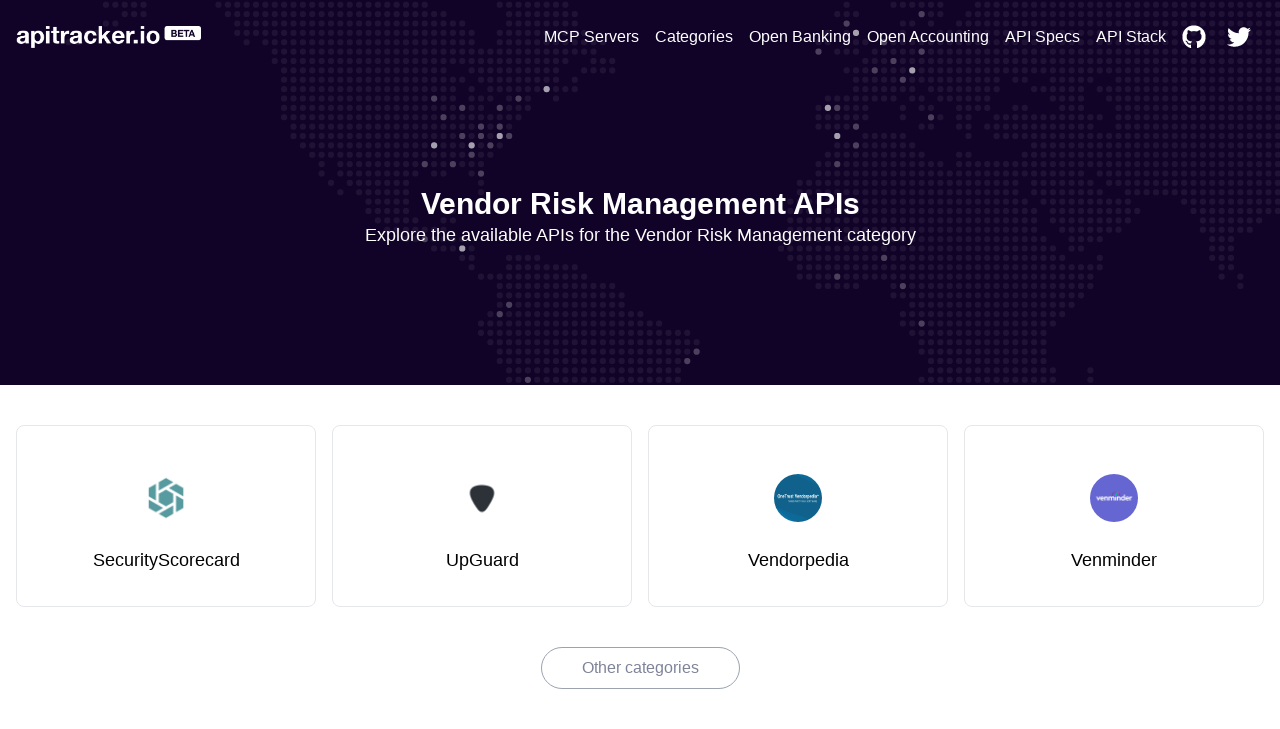

--- FILE ---
content_type: text/html; charset=utf-8
request_url: https://apitracker.io/categories/vendor-risk-management
body_size: 5355
content:
<!DOCTYPE html><html><head><meta charSet="UTF-8" data-next-head=""/><meta name="viewport" content="user-scalable=0, initial-scale=1, minimum-scale=1, width=device-width, height=device-height" data-next-head=""/><script async="" src="https://www.googletagmanager.com/gtag/js?id=G-9VCV4F75QY" data-next-head=""></script><title data-next-head="">Vendor Risk Management APIs | API Tracker</title><meta name="description" content="Explore the available APIs for Vendor Risk Management" data-next-head=""/><link rel="icon" href="https://res.cloudinary.com/apideck/image/upload/v1615953208/apitracker/favicon.png" data-next-head=""/><link rel="canonical" href="https://apitracker.io/categories/vendor-risk-management" data-next-head=""/><meta property="og:url" content="https://apitracker.io/categories/vendor-risk-management" data-next-head=""/><meta property="og:type" content="website" data-next-head=""/><meta property="og:title" content="Vendor Risk Management APIs" data-next-head=""/><meta property="og:description" content="Explore the available APIs for Vendor Risk Management" data-next-head=""/><meta name="twitter:site" content="https://apitracker.io/categories/vendor-risk-management" data-next-head=""/><meta name="twitter:card" content="summary_large_image" data-next-head=""/><meta name="twitter:image" content="https://res.cloudinary.com/apideck/image/upload/v1615953208/apitracker/favicon.png" data-next-head=""/><meta property="og:image" content="https://res.cloudinary.com/apideck/image/upload/v1615953208/apitracker/favicon.png" data-next-head=""/><meta name="ahrefs-site-verification" content="e05b2afe9166545f1a8d66f37fc33c1e338708bfc2c33b97461c36951eda8ca6" data-next-head=""/><meta name="robots" content="index,follow" data-next-head=""/><meta name="naver-site-verification" content="" data-next-head=""/><meta name="theme-color" content="#110328" data-next-head=""/><link rel="preload" href="/_next/static/css/1dd2d7985effc1d7.css" as="style"/><script type="application/ld+json" data-next-head="">
            {
            "@context": "http://schema.org",
            "@type": "Organization",
            "name": "API Tracker",
            "url": "https://apitracker.io/"
            }
        </script><script src="//embed.typeform.com/next/embed.js" data-next-head=""></script><script src="https://config.metomic.io/config.js?id=prj:68954fe9-f0af-4e78-8d9e-a18a39c327e2" charset="utf-8" data-next-head=""></script><script src="https://consent-manager.metomic.io/embed.js" charset="utf-8" data-next-head=""></script><script type="text/javascript" data-next-head="">
        (function(a,l,b,c,r,s){
        _nQc=c,r=a.createElement(l),s=a.getElementsByTagName(l)[0];
        r.async=1;
        r.src=l.src=("https:"==a.location.protocol?"https://":"http://")+b;
        s.parentNode.insertBefore(r,s);})
        (document,"script","serve.albacross.com/track.js","89382136");</script><script data-next-head="">
              window.dataLayer = window.dataLayer || [];
              function gtag(){dataLayer.push(arguments); }
              gtag('js', new Date());
              gtag('config', 'G-9VCV4F75QY');
              </script><script data-next-head="">(function(w,d,s,l,i){w[l]=w[l]||[];w[l].push({'gtm.start':
        new Date().getTime(),event:'gtm.js'});var f=d.getElementsByTagName(s)[0],
        j=d.createElement(s),dl=l!='dataLayer'?'&l='+l:'';j.async=true;j.src=
        'https://www.googletagmanager.com/gtm.js?id='+i+dl;f.parentNode.insertBefore(j,f);
        })(window,document,'script','dataLayer','GTM-W3RTMCLQ');</script><link rel="stylesheet" href="/_next/static/css/1dd2d7985effc1d7.css" data-n-g=""/><noscript data-n-css=""></noscript><script defer="" noModule="" src="/_next/static/chunks/polyfills-42372ed130431b0a.js"></script><script src="/_next/static/chunks/webpack-dcf9237431e2baee.js" defer=""></script><script src="/_next/static/chunks/framework-d81f99037ebd557d.js" defer=""></script><script src="/_next/static/chunks/main-6908b6cdc2dc1171.js" defer=""></script><script src="/_next/static/chunks/pages/_app-4b45425d7b193317.js" defer=""></script><script src="/_next/static/chunks/44f25b85-69351e017d11c6f7.js" defer=""></script><script src="/_next/static/chunks/9602-8900caad02bc4226.js" defer=""></script><script src="/_next/static/chunks/6360-3109a992a5517f7f.js" defer=""></script><script src="/_next/static/chunks/184-457571706771d83f.js" defer=""></script><script src="/_next/static/chunks/pages/categories/%5Bslug%5D-5a2f4703125e4b18.js" defer=""></script><script src="/_next/static/Y1W9RTgUo6iS6pOpIfXpj/_buildManifest.js" defer=""></script><script src="/_next/static/Y1W9RTgUo6iS6pOpIfXpj/_ssgManifest.js" defer=""></script><style id="__jsx-3333290752">li.jsx-3333290752{display:-webkit-box;display:-webkit-flex;display:-moz-box;display:-ms-flexbox;display:flex;padding:6px 8px}nav.jsx-3333290752>ul.jsx-3333290752>li.jsx-3333290752:last-child{padding-right:0px}a.jsx-3333290752{color:#FFF;text-decoration:none;display:-webkit-box;display:-webkit-flex;display:-moz-box;display:-ms-flexbox;display:flex;-webkit-box-align:center;-webkit-align-items:center;-moz-box-align:center;-ms-flex-align:center;align-items:center}a.jsx-3333290752:hover{color:#FFF;text-decoration:underline}</style><style id="__jsx-3c20714871f1c71">ul.jsx-3c20714871f1c71{margin:0;display:-webkit-box;display:-webkit-flex;display:-moz-box;display:-ms-flexbox;display:flex;-webkit-box-pack:justify;-webkit-justify-content:space-between;-moz-box-pack:justify;-ms-flex-pack:justify;justify-content:space-between;-webkit-box-align:center;-webkit-align-items:center;-moz-box-align:center;-ms-flex-align:center;align-items:center}@media(max-width:1024px){ul.jsx-3c20714871f1c71>ul.jsx-3c20714871f1c71{margin-top:50px;padding-left:0}ul.jsx-3c20714871f1c71{display:none}}</style><style id="__jsx-97019cb98170ea16">nav.jsx-97019cb98170ea16{text-align:center;padding:15px 0}ul.jsx-97019cb98170ea16{margin:0;display:-webkit-box;display:-webkit-flex;display:-moz-box;display:-ms-flexbox;display:flex;-webkit-box-pack:justify;-webkit-justify-content:space-between;-moz-box-pack:justify;-ms-flex-pack:justify;justify-content:space-between;-webkit-box-align:center;-webkit-align-items:center;-moz-box-align:center;-ms-flex-align:center;align-items:center;list-style:none}nav.jsx-97019cb98170ea16>ul.jsx-97019cb98170ea16{padding:4px 0px}</style><style id="__jsx-2687713244">.wrapper.jsx-2687713244{background: url(/map.svg);        background-repeat: no-repeat;background-position:56px;background-color:#110328}.content.jsx-2687713244{padding:60px 0}h1.jsx-2687713244{text-align:center;color:white}h2.jsx-2687713244{text-align:center;color:white;font-size:18px;font-weight:400;padding-bottom:40px}@media(max-width:1024px){.announcement.jsx-2687713244{display:none}}.deadline.jsx-2687713244{text-transform:uppercase;font-size:14px;-webkit-border-radius:14px;-moz-border-radius:14px;border-radius:14px;background:#FDE047;color:#1F2937;text-align:center;display:inline-block;margin:0 auto 20px;padding:5px 10px;width:auto}</style><style id="__jsx-2976745793">.wrapper.jsx-2976745793{background:#3e5efd;padding:100px 0}@media(max-width:739px){.wrapper.jsx-2976745793{margin-top:0}}h5.jsx-2976745793{text-align:center;color:white;font-size:2rem;font-weight:bold}p.jsx-2976745793{text-align:center;color:white}.btn.jsx-2976745793{background:#110328}</style><style id="__jsx-e2fbf96ba2e548f5">nav.jsx-e2fbf96ba2e548f5 ul.jsx-e2fbf96ba2e548f5,nav.jsx-e2fbf96ba2e548f5 li.jsx-e2fbf96ba2e548f5{margin:0}nav.jsx-e2fbf96ba2e548f5 ul.jsx-e2fbf96ba2e548f5{list-style:none;padding-left:0;margin-top:16px}nav.jsx-e2fbf96ba2e548f5 ul.jsx-e2fbf96ba2e548f5 li.jsx-e2fbf96ba2e548f5{display:inline-block;margin-right:10px;font-size:14px}nav.jsx-e2fbf96ba2e548f5 a.jsx-e2fbf96ba2e548f5,a.jsx-e2fbf96ba2e548f5{color:#fff;text-decoration:none;opacity:.8}nav.jsx-e2fbf96ba2e548f5 a.jsx-e2fbf96ba2e548f5:hover{opacity:1}</style></head><body><link rel="preload" as="image" href="https://res.cloudinary.com/apideck/image/upload/v1599581023/apitracker/logo.png"/><link rel="preload" as="image" href="https://res.cloudinary.com/apideck/image/upload/v1572302414/catalog/securityscorecard/icon128x128.jpg"/><link rel="preload" as="image" href="https://res.cloudinary.com/apideck/image/upload/v1572302412/catalog/upguard/icon128x128.png"/><link rel="preload" as="image" href="https://res.cloudinary.com/apideck/image/upload/v1572481426/catalog/vendorpedia/icon128x128.png"/><link rel="preload" as="image" href="https://res.cloudinary.com/apideck/image/upload/v1637700340/icons/venminder.png"/><div id="__next"><div><noscript><iframe src="https://www.googletagmanager.com/ns.html?id=GTM-W3RTMCLQ" height="0" width="0" style="display:none;visibility:hidden"></iframe></noscript><div class="jsx-2687713244 wrapper"><div class="container text-center"><nav class="jsx-97019cb98170ea16"><ul class="jsx-97019cb98170ea16"><li class="jsx-97019cb98170ea16"><a class="logo" href="/"><img src="https://res.cloudinary.com/apideck/image/upload/v1599581023/apitracker/logo.png" alt="" height="22px" style="height:22px"/></a></li><ul class="jsx-3c20714871f1c71 menu"><li class="jsx-3333290752"><a class="jsx-3333290752" href="/mcp-servers">MCP Servers</a></li><li class="jsx-3333290752"><a class="jsx-3333290752" href="/categories">Categories</a></li><li class="jsx-3333290752"><a href="https://www.openbankingtracker.com/" class="jsx-3333290752">Open Banking</a></li><li class="jsx-3333290752"><a href="https://www.apideck.com/blog/what-is-open-accounting" class="jsx-3333290752">Open Accounting</a></li><li class="jsx-3333290752"><a class="jsx-3333290752" href="/specifications">API Specs</a></li><li class="jsx-3333290752"><a href="https://www.apistack.io" class="jsx-3333290752">API Stack</a></li><li class="jsx-3333290752"><a href="https://github.com/apideck-io" class="jsx-3333290752"><svg stroke="currentColor" fill="currentColor" stroke-width="0" viewBox="0 0 496 512" color="#FFF" style="color:#FFF;margin-right:5px" height="24" width="24" xmlns="http://www.w3.org/2000/svg"><path d="M165.9 397.4c0 2-2.3 3.6-5.2 3.6-3.3.3-5.6-1.3-5.6-3.6 0-2 2.3-3.6 5.2-3.6 3-.3 5.6 1.3 5.6 3.6zm-31.1-4.5c-.7 2 1.3 4.3 4.3 4.9 2.6 1 5.6 0 6.2-2s-1.3-4.3-4.3-5.2c-2.6-.7-5.5.3-6.2 2.3zm44.2-1.7c-2.9.7-4.9 2.6-4.6 4.9.3 2 2.9 3.3 5.9 2.6 2.9-.7 4.9-2.6 4.6-4.6-.3-1.9-3-3.2-5.9-2.9zM244.8 8C106.1 8 0 113.3 0 252c0 110.9 69.8 205.8 169.5 239.2 12.8 2.3 17.3-5.6 17.3-12.1 0-6.2-.3-40.4-.3-61.4 0 0-70 15-84.7-29.8 0 0-11.4-29.1-27.8-36.6 0 0-22.9-15.7 1.6-15.4 0 0 24.9 2 38.6 25.8 21.9 38.6 58.6 27.5 72.9 20.9 2.3-16 8.8-27.1 16-33.7-55.9-6.2-112.3-14.3-112.3-110.5 0-27.5 7.6-41.3 23.6-58.9-2.6-6.5-11.1-33.3 2.6-67.9 20.9-6.5 69 27 69 27 20-5.6 41.5-8.5 62.8-8.5s42.8 2.9 62.8 8.5c0 0 48.1-33.6 69-27 13.7 34.7 5.2 61.4 2.6 67.9 16 17.7 25.8 31.5 25.8 58.9 0 96.5-58.9 104.2-114.8 110.5 9.2 7.9 17 22.9 17 46.4 0 33.7-.3 75.4-.3 83.6 0 6.5 4.6 14.4 17.3 12.1C428.2 457.8 496 362.9 496 252 496 113.3 383.5 8 244.8 8zM97.2 352.9c-1.3 1-1 3.3.7 5.2 1.6 1.6 3.9 2.3 5.2 1 1.3-1 1-3.3-.7-5.2-1.6-1.6-3.9-2.3-5.2-1zm-10.8-8.1c-.7 1.3.3 2.9 2.3 3.9 1.6 1 3.6.7 4.3-.7.7-1.3-.3-2.9-2.3-3.9-2-.6-3.6-.3-4.3.7zm32.4 35.6c-1.6 1.3-1 4.3 1.3 6.2 2.3 2.3 5.2 2.6 6.5 1 1.3-1.3.7-4.3-1.3-6.2-2.2-2.3-5.2-2.6-6.5-1zm-11.4-14.7c-1.6 1-1.6 3.6 0 5.9 1.6 2.3 4.3 3.3 5.6 2.3 1.6-1.3 1.6-3.9 0-6.2-1.4-2.3-4-3.3-5.6-2z"></path></svg> </a></li><li class="jsx-3333290752"><a href="https://twitter.com/apideck" class="jsx-3333290752"><svg stroke="currentColor" fill="currentColor" stroke-width="0" viewBox="0 0 512 512" color="#FFF" style="color:#FFF;margin-right:5px" height="24" width="24" xmlns="http://www.w3.org/2000/svg"><path d="M459.37 151.716c.325 4.548.325 9.097.325 13.645 0 138.72-105.583 298.558-298.558 298.558-59.452 0-114.68-17.219-161.137-47.106 8.447.974 16.568 1.299 25.34 1.299 49.055 0 94.213-16.568 130.274-44.832-46.132-.975-84.792-31.188-98.112-72.772 6.498.974 12.995 1.624 19.818 1.624 9.421 0 18.843-1.3 27.614-3.573-48.081-9.747-84.143-51.98-84.143-102.985v-1.299c13.969 7.797 30.214 12.67 47.431 13.319-28.264-18.843-46.781-51.005-46.781-87.391 0-19.492 5.197-37.36 14.294-52.954 51.655 63.675 129.3 105.258 216.365 109.807-1.624-7.797-2.599-15.918-2.599-24.04 0-57.828 46.782-104.934 104.934-104.934 30.213 0 57.502 12.67 76.67 33.137 23.715-4.548 46.456-13.32 66.599-25.34-7.798 24.366-24.366 44.833-46.132 57.827 21.117-2.273 41.584-8.122 60.426-16.243-14.292 20.791-32.161 39.308-52.628 54.253z"></path></svg> </a></li></ul></ul></nav><div class="jsx-2687713244"><div class="jsx-2687713244 py-24 undefined"><h1 class="jsx-2687713244 mt-4">Vendor Risk Management APIs</h1><h2 class="jsx-2687713244">Explore the available APIs for the Vendor Risk Management category</h2></div></div></div></div><main><div class="container py-20 pt-10"><div class="grid grid-cols-4 grid-gap-4"><a href="/a/securityscorecard"><div class="border rounded-lg cursor-pointer hover:border-primary text-center pb-8 p-4"><img class="h-12 w-12 rounded-full mx-auto mt-8" src="https://res.cloudinary.com/apideck/image/upload/v1572302414/catalog/securityscorecard/icon128x128.jpg"/><h4 class="text-lg font-medium truncate text-black mt-6">SecurityScorecard</h4></div></a><a href="/a/upguard"><div class="border rounded-lg cursor-pointer hover:border-primary text-center pb-8 p-4"><img class="h-12 w-12 rounded-full mx-auto mt-8" src="https://res.cloudinary.com/apideck/image/upload/v1572302412/catalog/upguard/icon128x128.png"/><h4 class="text-lg font-medium truncate text-black mt-6">UpGuard</h4></div></a><a href="/a/vendorpedia"><div class="border rounded-lg cursor-pointer hover:border-primary text-center pb-8 p-4"><img class="h-12 w-12 rounded-full mx-auto mt-8" src="https://res.cloudinary.com/apideck/image/upload/v1572481426/catalog/vendorpedia/icon128x128.png"/><h4 class="text-lg font-medium truncate text-black mt-6">Vendorpedia</h4></div></a><a href="/a/venminder"><div class="border rounded-lg cursor-pointer hover:border-primary text-center pb-8 p-4"><img class="h-12 w-12 rounded-full mx-auto mt-8" src="https://res.cloudinary.com/apideck/image/upload/v1637700340/icons/venminder.png"/><h4 class="text-lg font-medium truncate text-black mt-6">Venminder</h4></div></a></div><div class="flex align-middle"><a href="/categories" class="m-auto mt-10 border-gray-400 border p-10 py-2 inline-block" style="border-radius:25px">Other categories</a></div></div></main><div class="jsx-2976745793 wrapper cta text-center"><div class="container"><h5 class="jsx-2976745793">Want to start tracking APIs at scale?</h5><p class="jsx-2976745793 pb-4">Get updates about your favorite APIs and SDKs.</p><a href="https://tally.so/r/3xXdd5" class="jsx-2976745793 btn white inline-block px-6 mt-4 p-4">Subscribe for the beta</a></div></div><footer style="background-color:#110328"><div class="container text-left"><p>Copyright © <!-- -->2025<!-- --> <!-- -->API Tracker<!-- -->, an<!-- --> <a href="https://www.apideck.com/">Apideck</a> product. Mentioned product names and logos are the property of their respective owners.</p><br/><p><b>Disclaimer:</b> We do our best to ensure that the data we release is complete, accurate, and useful. However, because we are not able to verify all the data, and because the processing required to make the data useful is complex, we cannot be held liable for omissions or inaccuracies.</p><div class="jsx-e2fbf96ba2e548f5"><nav class="jsx-e2fbf96ba2e548f5"><ul class="jsx-e2fbf96ba2e548f5"><li class="jsx-e2fbf96ba2e548f5"><a href="mailto:mailto:apitracker@apideck.com?utm_source=apitracker.io&amp;utm_medium=referral" rel="noopener noreferrer" target="_blank">Contact us</a></li><li class="jsx-e2fbf96ba2e548f5"><a href="https://compliance.apideck.com/privacy-policy?utm_source=apitracker.io&amp;utm_medium=referral" rel="noopener noreferrer" target="_blank">Privacy Policy</a></li><li class="jsx-e2fbf96ba2e548f5"><a href="javascript:throw new Error(&#x27;React has blocked a javascript: URL as a security precaution.&#x27;)" class="jsx-e2fbf96ba2e548f5">Manage Cookies</a></li></ul></nav></div></div></footer></div></div><script id="__NEXT_DATA__" type="application/json">{"props":{"pageProps":{"query":"vendor-risk-management","category":{"id":"vendor-risk-management","name":"Vendor Risk Management","apps":[{"id":"securityscorecard","name":"SecurityScorecard","websiteUrl":"https://securityscorecard.com/","icon":"https://res.cloudinary.com/apideck/image/upload/v1572302414/catalog/securityscorecard/icon128x128.jpg","categories":[{"id":"Security","name":"Security"},{"id":"vendor-risk-management","name":"Vendor Risk Management"},{"id":"Compliance","name":"Compliance"}]},{"id":"upguard","name":"UpGuard","websiteUrl":"https://www.upguard.com/","icon":"https://res.cloudinary.com/apideck/image/upload/v1572302412/catalog/upguard/icon128x128.png","categories":[{"id":"vendor-risk-management","name":"Vendor Risk Management"},{"id":"Compliance","name":"Compliance"}]},{"id":"vendorpedia","name":"Vendorpedia","websiteUrl":"https://www.vendorpedia.com/","icon":"https://res.cloudinary.com/apideck/image/upload/v1572481426/catalog/vendorpedia/icon128x128.png","categories":[{"id":"vendor-risk-management","name":"Vendor Risk Management"},{"id":"Compliance","name":"Compliance"}]},{"id":"venminder","name":"Venminder","websiteUrl":"https://www.venminder.com/","icon":"https://res.cloudinary.com/apideck/image/upload/v1637700340/icons/venminder.png","categories":[{"id":"vendor-risk-management","name":"Vendor Risk Management"}]}],"totalApps":4}},"__N_SSG":true},"page":"/categories/[slug]","query":{"slug":"vendor-risk-management"},"buildId":"Y1W9RTgUo6iS6pOpIfXpj","isFallback":false,"gsp":true,"appGip":true,"scriptLoader":[]}</script></body></html>

--- FILE ---
content_type: application/javascript; charset=utf-8
request_url: https://apitracker.io/_next/static/chunks/pages/mcp-servers-7d47833bcf42f72d.js
body_size: 1524
content:
(self.webpackChunk_N_E=self.webpackChunk_N_E||[]).push([[2275],{42634:()=>{},49279:(e,r,s)=>{"use strict";s.d(r,{A:()=>m});var t=s(37876),l=s(65071),a=s(87336),n=s(54329),i=s(57101),o=s(89099),c=s(14232),d=s(56360);let m=(0,o.withRouter)(e=>{let{title:r,description:s,ogImage:o,children:m,masthead:x,url:h,searchState:g,onSearchStateChange:p,createURL:v}=e;return(0,t.jsxs)("div",{children:[(0,t.jsx)(l.A,{title:r,description:s,ogImage:o,url:h}),(0,t.jsx)("noscript",{children:(0,t.jsx)("iframe",{src:"https://www.googletagmanager.com/ns.html?id=GTM-W3RTMCLQ",height:"0",width:"0",style:{display:"none",visibility:"hidden"}})}),i.ms?(0,t.jsxs)(d.GT,{appId:i.ms,apiKey:i.pZ,indexName:i.lz,searchState:g,onSearchStateChange:p,createURL:v,routing:!0,children:[x,m]}):(0,t.jsxs)(c.Fragment,{children:[x,m]}),(0,t.jsx)(a.A,{title:i.yw,description:i.on,buttonLabel:i.Lw,buttonLink:i.ld}),(0,t.jsx)(n.Ay,{showBadge:!0})]})})},50726:(e,r,s)=>{(window.__NEXT_P=window.__NEXT_P||[]).push(["/mcp-servers",function(){return s(56146)}])},56146:(e,r,s)=>{"use strict";s.r(r),s.d(r,{default:()=>h});var t=s(37876),l=s(49279),a=s(38617);s(14232);var n=s(55718),i=s.n(n),o=s(48230),c=s.n(o);let d="MCP Servers",m="Explore MCP (Model Context Protocol) servers that enable AI models to interact with external tools and data sources.",x=e=>e.toLowerCase().replace(/[^a-z0-9]+/g,"-").replace(/(^-|-$)/g,""),h=()=>{let e=i().getAllServers().length;return(0,t.jsx)(l.A,{title:d,description:m,url:"mcp-servers",masthead:(0,t.jsx)(a.A,{title:d,subtitle:m,hideAnnouncement:!0}),children:(0,t.jsx)("main",{children:(0,t.jsxs)("div",{className:"container pt-10 py-20 pb-48",children:[(0,t.jsx)("p",{className:"mb-2 px-4 py-3 leading-normal text-blue-700 bg-purple-100 rounded-lg text-center",children:"MCP (also known as Model Context Protocol) not be be confused with Minecraft Coder Pack is an open-source protocol developed by Anthropic that enables LLMs and AI Agents to interact with external tools and data sources. MCP servers provide a standardized way for AI models to access various capabilities and services."}),(0,t.jsxs)("h2",{className:"text-2xl font-bold text-gray-800 mb-2 mt-4",children:["All MCP Servers (",e,")"]}),(0,t.jsx)("p",{className:"mb-6",children:"Complete list of all available MCP servers."}),(0,t.jsx)("div",{className:"grid grid-cols-1 md:grid-cols-2 lg:grid-cols-3 gap-4 mb-10",children:i().getAllServers().map((e,r)=>(0,t.jsx)(c(),{href:"/mcp-server/".concat(x(e.name)),passHref:!0,legacyBehavior:!0,children:(0,t.jsxs)("a",{className:"hover:no-underline border rounded-lg cursor-pointer hover:border-primary p-4 flex flex-col",children:[(0,t.jsxs)("div",{className:"flex items-center mb-3",children:[e.logo&&(0,t.jsx)("img",{className:"h-8 w-8 mr-3",src:e.logo||"./mcp.png",alt:"".concat(e.name," logo"),onError:e=>{e.target.onerror=null,e.target.style.display="none"}}),(0,t.jsxs)("h4",{className:"text-lg font-medium text-black",children:[e.name," MCP Server"]})]}),(0,t.jsx)("p",{className:"text-sm text-gray-600 flex-grow",children:e.description}),(0,t.jsx)("div",{className:"text-xs text-gray-500 mt-2",children:"official"===e.category?"Official Integration":"Reference Implementation"}),(0,t.jsx)("div",{className:"text-xs text-blue-600 mt-2",children:"View details →"})]})},r))}),(0,t.jsxs)("h2",{className:"text-2xl font-bold text-gray-800 mb-2 mt-4",children:["Official MCP servers (",i().officialIntegrations.length,")"]}),(0,t.jsx)("p",{className:"mb-6",children:"Official integrations are maintained by companies building production-ready MCP servers for their platforms."}),(0,t.jsx)("div",{className:"grid grid-cols-1 md:grid-cols-2 lg:grid-cols-3 gap-4",children:i().officialIntegrations.map((e,r)=>(0,t.jsx)(c(),{href:"/mcp-server/".concat(x(e.name)),passHref:!0,legacyBehavior:!0,children:(0,t.jsxs)("a",{className:"hover:no-underline border rounded-lg cursor-pointer hover:border-primary p-4 flex flex-col",children:[(0,t.jsxs)("div",{className:"flex items-center mb-3",children:[e.logo&&(0,t.jsx)("img",{className:"h-8 w-8 mr-3",src:e.logo,alt:"".concat(e.name," logo"),onError:e=>{e.target.onerror=null,e.target.style.display="none"}}),(0,t.jsxs)("h4",{className:"text-lg font-medium text-black",children:[e.name," MCP Server"]})]}),(0,t.jsx)("p",{className:"text-sm text-gray-600 flex-grow",children:e.description}),(0,t.jsx)("div",{className:"text-xs text-blue-600 mt-4",children:"View details →"})]})},r))}),(0,t.jsxs)("h2",{className:"text-2xl font-bold text-gray-800 mb-6 mt-10",children:["Reference MCP Servers (",i().referenceServers.length,")"]}),(0,t.jsx)("p",{className:"mb-6",children:"These servers developed by Anthropic aim to demonstrate MCP features and the TypeScript and Python SDKs."}),(0,t.jsx)("div",{className:"grid grid-cols-1 md:grid-cols-2 lg:grid-cols-3 gap-4 mb-12",children:i().referenceServers.map((e,r)=>(0,t.jsx)(c(),{href:"/mcp-server/".concat(x(e.name)),passHref:!0,legacyBehavior:!0,children:(0,t.jsxs)("a",{className:"hover:no-underline border rounded-lg cursor-pointer hover:border-primary p-4 flex flex-col",children:[(0,t.jsxs)("div",{className:"flex items-center mb-3",children:[(0,t.jsx)("img",{className:"h-8 w-8 mr-3",src:"./mcp.png",alt:"".concat(e.name," logo"),onError:e=>{e.target.onerror=null,e.target.style.display="none"}}),(0,t.jsxs)("h4",{className:"text-lg font-medium text-black",children:[e.name," MCP Server"]})]}),(0,t.jsx)("p",{className:"text-sm text-gray-600 mt-2 flex-grow",children:e.description}),(0,t.jsx)("div",{className:"text-xs text-blue-600 mt-4",children:"View details →"})]})},r))})]})})})}}},e=>{var r=r=>e(e.s=r);e.O(0,[3371,9602,6360,184,636,6593,8792],()=>r(50726)),_N_E=e.O()}]);